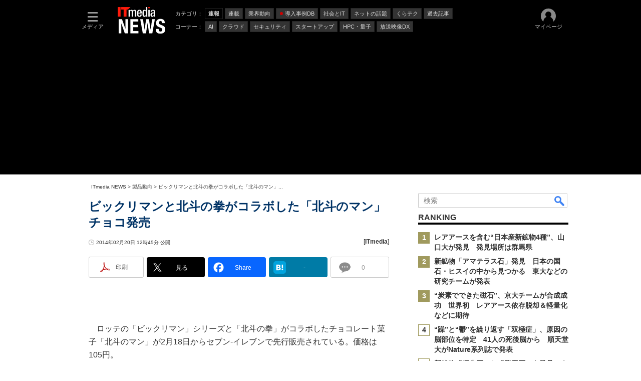

--- FILE ---
content_type: text/html
request_url: https://www.itmedia.co.jp/news/articles/1402/20/news081.html
body_size: 24136
content:
























<!-- simpletieup関連 -->








<!-- /simpletieup関連 -->






























<!DOCTYPE HTML PUBLIC "-//W3C//DTD HTML 4.01 Transitional//EN" "http://www.w3.org/TR/html4/loose.dtd">

<html lang="ja" id="masterChannel-news"><head>




<meta http-equiv="content-type" content="text/html;charset=shift_jis">
<meta http-equiv="content-style-type" content="text/css">
<meta http-equiv="content-script-type" content="text/javascript">

<meta name="referrer" content="no-referrer-when-downgrade">


<meta http-equiv="X-UA-Compatible" content="IE=Edge">

<script>var swspv = '(none)';var cms_summary_flag = '0';</script>
<script src="/js/spv/movePC2SP.js?date=250916104008"></script>
<!-- FIX DMOZ -->

	<!-- masterType = not top -->


	<!-- masterType == article -->
	<meta name="TMP_SERVER" content="pcv">
	<!-- SET SERIES FLAG -->
	
		
		<meta name="TMP_SeriesID" id="TMP_SeriesID" content="">
	
	<!-- SET AUTHOR FLAG -->
	
		
		<meta name="TMP_JointWriterID" id="TMP_JointWriterID" content="">
	
	<!-- SET CANONICAL FLAG -->
	
		
			
				
				<link rel="canonical" href="https://www.itmedia.co.jp/news/articles/1402/20/news081.html">
			
		
	
	
	<meta property="article:modified_time" content="2014-02-20T12:46:25+09:00">
	
























<meta name="robots" content="max-image-preview:standard">


<!-- JSONLD ARTICLE -->
<script type="application/ld+json">
{
"@context":"https://schema.org",
"@type":"NewsArticle",
"mainEntityOfPage":{
"@type":"WebPage",
"@id":"https://www.itmedia.co.jp/news/articles/1402/20/news081.html"
},
"image":["https://image.itmedia.co.jp/images/logo/1200x630_500x500_news.gif"],
"datePublished":"2014-02-20T12:45:00Z",
"dateModified":"2014-02-20T12:46:00Z",
"headline":"ビックリマンと北斗の拳がコラボした「北斗のマン」チョコ発売",
"publisher":{
"@type":"Organization",
"name":"ITmedia NEWS",
"url":"https://www.itmedia.co.jp/news/",
"logo":{
"@type":"ImageObject",
"url":"https://image.itmedia.co.jp/images/logo/amp_publisher_news.gif"
}
},
"description":"「ビックリマン」シリーズと「北斗の拳」がコラボしたチョコレート菓子「北斗のマン」が2月18日からセブン-イレブンで先行販売されている。",
"articleSection":"ニュース",
"keywords":"速報,トップニュース,製品動向,ネットトピック"
}
</script>
<meta name="itmid:series" content="">
<meta name="build" content="2014年02月20日 12時45分">
<meta name="keywords" content="速報,トップニュース,製品動向,ネットトピック">
<meta name="description" content="「ビックリマン」シリーズと「北斗の拳」がコラボしたチョコレート菓子「北斗のマン」が2月18日からセブン-イレブンで先行販売されている。">
<meta name="extraid" content="at-news	kw-burst	kw-products	kw-nettopics	kw-topnews">
<meta name="writer" content="ITmedia">
<meta name="dispatch" content="国内">
<meta name="adpath" content="root/ITmedia/news/article">
<meta name="rcid" content="">
<meta name="rcid_filename" content="">
<link rel="alternate" media="only screen and (max-width: 640px)" href="https://www.itmedia.co.jp/news/spv/1402/20/news081.html">


<meta property="og:title" content="ビックリマンと北斗の拳がコラボした「北斗のマン」チョコ発売">
<meta property="og:description" content="「ビックリマン」シリーズと「北斗の拳」がコラボしたチョコレート菓子「北斗のマン」が2月18日からセブン-イレブンで先行販売されている。">
<title>ビックリマンと北斗の拳がコラボした「北斗のマン」チョコ発売 - ITmedia NEWS</title>
<script>
const ArticleDataDefinition = {
    VariousURLs: {
        HOST: 'https://www.itmedia.co.jp',
        PCV: '/news/articles/1402/20/news081.html',
        SPV: '/news/spv/1402/20/news081.html',
        AMP: '/news/amp/1402/20/news081.html',
        SUMMARY_SPV: '',
        REFERENCE_PCV: '/news/articles/1402/20/news081_00.html',
        REFERENCE_SPV: '/news/spv/1402/20/news081_00.html'
    }
};
</script>


<meta property="og:image" content="https://image.itmedia.co.jp/news/articles/1402/20/l_yuo_hokuto.jpg">



<meta name="twitter:card" content="summary_large_image">
<meta name="twitter:site" content="@itmedia_news">
<meta name="twitter:creator" content="@itmedia_news">
<meta property="og:site_name" content="ITmedia NEWS">
<meta property="og:url" content="https://www.itmedia.co.jp/news/articles/1402/20/news081.html">
<meta property="og:type" content="article">

<meta property="fb:app_id" content="238939813112819">
<meta name="viewport" content="width=device-width">
<link rel="alternate" type="application/rss+xml" title="ITmedia NEWS 最新記事一覧" href="https://rss.itmedia.co.jp/rss/2.0/news_bursts.xml">


<link rel="stylesheet" href="https://www.itmedia.co.jp/css/base.css?202509161104" type="text/css" media="all">
<link rel="stylesheet" href="https://www.itmedia.co.jp/css/news/base.css?202508211525" type="text/css" media="all">
<link rel="stylesheet" href="https://www.itmedia.co.jp/css/article.css?202509081222" type="text/css" media="all">
<link rel="stylesheet" href="https://www.itmedia.co.jp/css/news/article.css?202601201059" type="text/css" media="all">






<script src="//fc.itmedia.co.jp/fpcookie?site_id=itm_"></script>



<!-- globalJavaScript -->


<script src="//ajax.googleapis.com/ajax/libs/jquery/1.6.4/jquery.min.js" charset="UTF-8"></script>
<script>jQuery.noConflict();</script>

<script src="https://cdn.cxense.com/cx.js"></script>
<script src="https://cdn.cxense.com/cx.cce.js"></script>
<script src="/js/lib/cx_v2_cce.js?date=202507231610"></script>
<script>
var cx_segments = '';
cx_segments = cX.getUserSegmentIds({persistedQueryId:'32780b6d6fb51c7b1fefeb67a7e3305b165e5c6a'});
</script>
<!-- GAM -->

<!-- GAM設定 -->
<script async="async" src="https://flux-cdn.com/client/00046/itmedia_news-geoedge_01046.min.js"></script>
<script src="/js/gamServerEnvironment.js?date=202107151140"></script>
<script>
window.googletag = window.googletag || {};
window.googletag.cmd = window.googletag.cmd || [];
</script>
<script async src="https://securepubads.g.doubleclick.net/tag/js/gpt.js"></script>
<script>
// 共通処理
window.gam_logop = {};
window.gam_media= 'news';
// keyValue取得
const gam_keyValue = function(){
	const gam_server = gam_serverenvironment();
	const gam_host = location.protocol + '\/\/' + location.host;
	const gam_url = location.pathname.replace(/\/index.html$/,'\/');
	const gam_key = getMETA('keywords').content;
	const gam_adpath = getMETA('adpath').content;
	if(cx_segments.length >= 200) cx_segments = cx_segments.slice(0,200);
	const gam_composite = String((new Date().getTime() % 12)+1);
	googletag.pubads().setTargeting('server',gam_server).setTargeting('host',gam_host).setTargeting('url',gam_url).setTargeting('CxSegments',cx_segments).setTargeting('composite',gam_composite);
	if(gam_key) googletag.pubads().setTargeting('keywords',gam_key.replace(/(（|）|\(|\)|＃|＋)/g,'').split(','));
	if(gam_adpath){
		const itm_adpath = gam_adpath.split('/');
		if(itm_adpath[3]) googletag.pubads().setTargeting('itm_adpath_4',itm_adpath[3]);
		if(itm_adpath[4]) googletag.pubads().setTargeting('itm_adpath_5',itm_adpath[4]);
	}
}
// 配信設定
const gamDeliveryCheck = function(){
	googletag.pubads().addEventListener('slotRenderEnded',function(e){
		const gam_slotid = e.slot.getSlotElementId();
		const gam_slotdiv = document.getElementById(gam_slotid);
// 配信状況ログ
		if(gam_logop) gam_logop[gam_slotid] = e;
// 配信、未配信判別
		const gam_delivery = e.isEmpty;
// サイズ判別
		const gam_wpsize = /(WallPaper)/.test(gam_slotid);
// 1枠目入稿判別
		const gam_firstset = /(_headline$|_1$|LspaceRectangle)/;
		const gam_firstcheck = gam_firstset.test(gam_slotid);
// AD表記ユニット
		const gam_irpos = /(InRead$)/;
		const gam_irposcheck = gam_irpos.test(gam_slotid);
// SBサイズ指定
		const gam_sb = /(PC_SuperBanner)/.test(gam_slotid);
		if(gam_sb){
			const gam_sbs = e.size[1] < 121 ? 122 : e.size[1];
			document.getElementById('PC_SuperBanner').style.minHeight = gam_sbs + 'px';
		}
// 特殊広告対応
		if(gam_wpsize||gam_firstcheck||gam_irposcheck){
			let gam_noadflag = gam_delivery ? 'noad' : 'delivery';
			const gam_adposition = gam_wpsize ? gam_slotdiv.closest('.WallPaperIn') : gam_slotdiv.parentNode;
			const gam_adpch = gam_adposition.children[0];
			const gam_adpchcheck = gam_adpch.classList.contains('adnotation');
			const gam_hlcheck = gam_adpch.classList.contains('gam_headline');
			let gam_hltext = gam_slotdiv.id == 'PC_LogoAD_1' ? 'スポンサーリンク' : gam_slotdiv.id == 'PC_TopLink_1' || 'PC_TopBox_1' ? '<p>Special</p>' :  'Special';
			gam_hltext += '<span class="gam_prmark">PR</span>';
			if(gam_hlcheck && gam_noadflag == 'delivery' && gam_adpch.innerHTML == '') gam_adpch.innerHTML = gam_hltext;
			gam_adposition.classList.add(gam_noadflag);
			if(gam_wpsize && e.size){
				if(e.size != '1,1'){
					if(e.size[0] > 1) gam_adposition.style.width = e.size[0] + 'px';
					if(e.size[1] > 1) gam_adposition.style.height = e.size[1] + 'px';
					if(/(_left$)/.test(gam_slotid)) gam_adposition.style.left = '-' + (e.size[0] + 8) + 'px';
					if(/(_right$)/.test(gam_slotid)) gam_adposition.style.right = '-' + (e.size[0] + 8) + 'px';
					const mb = document.getElementById('masterBody');
					if(mb) mb.classList.add('WpSet');
				} else {
					gam_adposition.style.display = 'none';
				}
			}
			if(gam_irposcheck && !gam_delivery && !gam_adpchcheck){
				const gam_adnotation = document.createElement('div');
				gam_adnotation.innerHTML = 'advertisement';
				gam_adnotation.classList.add('adnotation');
				gam_adposition.insertBefore(gam_adnotation,gam_slotdiv);
			}
			if(gam_hlcheck && gam_noadflag == 'noad') gam_adpch.innerHTML = '';
		}
	});
};
// refresh
const refreshGam = function(slot,dc){
	googletag.cmd.push(function(){
		let gframe = '';
// 共通
		if(slot == 'SideLink') gframe = [gam_sl1,gam_sl2,gam_sl3,gam_sl4,gam_sl5,gam_sl6,gam_sl7,gam_sl8,gam_sl9,gam_sl10,gam_sl11,gam_sl12,gam_sl13,gam_sl14,gam_sl15,gam_sl16,gam_sl17,gam_sl18,gam_sl19,gam_sl20];
		if(slot == 'RankText') gframe = [gam_rkt];
		if(slot == 'Rcol2ndRectangle') gframe = [gam_rct2];
		if(slot == 'Rcol3rdRectangle') gframe = [gam_brc];
		if(slot == 'RcolFeatures') gframe = [gam_rf1,gam_rf2,gam_rf3];

// article
		if(slot == 'SuperBanner') gframe = [gam_spb];
		if(slot == 'RcolRectangle') gframe = [gam_rct1];
		if(slot == 'ArticleText') gframe = [gam_ltx1,gam_ltx2];
		if(slot == 'InRead') gframe = [gam_ban,gam_inl];
		if(slot == 'InArtSpecialLink') gframe = [gam_ias];
		if(slot == 'BelowArtLink') gframe = [gam_bl1,gam_bl2,gam_bl3,gam_bl4,gam_bl5,gam_bl6,gam_bl7,gam_bl8,gam_bl9,gam_bl10,gam_bl11,gam_bl12,gam_bl13,gam_bl14,gam_bl15,gam_bl16];
		if(slot == 'BelowArtRectangle') gframe = [gam_abrl,gam_abrr];
		if(slot == 'GeneralAD') gframe = [gam_ga1,gam_ga2,gam_ga3];
		if(slot == 'LspaceRectangle') gframe = [gam_lsr];

		if(gframe) googletag.pubads().refresh(gframe);
		if(dc) gamDeliveryCheck(); // 配信状況取得
	});
}


// refresh引数
// 共通
var gam_wpl,gam_wpr,gam_spb,gam_rct1,gam_ltx1,gam_ltx2,gam_sl1,gam_sl2,gam_sl3,gam_sl4,gam_sl5,gam_sl6,gam_sl7,gam_sl8,gam_sl9,gam_sl10,gam_sl11,gam_sl12,gam_sl13,gam_sl14,gam_sl15,gam_sl16,gam_sl17,gam_sl18,gam_sl19,gam_sl20,gam_rkt,gam_rct2,gam_brc,gam_rf1,gam_rf2,gam_rf3;

// article
var gam_ban,gam_inl,gam_ias,gam_bl1,gam_bl2,gam_bl3,gam_bl4,gam_bl5,gam_bl6,gam_bl7,gam_bl8,gam_bl9,gam_bl10,gam_bl11,gam_bl12,gam_bl13,gam_bl14,gam_bl15,gam_bl16,gam_abrl,gam_abrr,gam_ga1,gam_ga2,gam_ga3,gam_lsr;

googletag.cmd.push(function(){
	googletag.pubads().collapseEmptyDivs();
// ユニット設定
	const sd = '/43042345/news/';
// 共通
	gam_sl1 = googletag.defineSlot(sd + 'PC_SideLink',[[300,76]],'PC_SideLink_1').setTargeting('slot_pos','1').setTargeting('media',gam_media).addService(googletag.pubads());
	gam_sl2 = googletag.defineSlot(sd + 'PC_SideLink',[[300,76]],'PC_SideLink_2').setTargeting('slot_pos','2').setTargeting('media',gam_media).addService(googletag.pubads());
	gam_sl3 = googletag.defineSlot(sd + 'PC_SideLink',[[300,76]],'PC_SideLink_3').setTargeting('slot_pos','3').setTargeting('media',gam_media).addService(googletag.pubads());
	gam_sl4 = googletag.defineSlot(sd + 'PC_SideLink',[[300,76]],'PC_SideLink_4').setTargeting('slot_pos','4').setTargeting('media',gam_media).addService(googletag.pubads());
	gam_sl5 = googletag.defineSlot(sd + 'PC_SideLink',[[300,76]],'PC_SideLink_5').setTargeting('slot_pos','5').setTargeting('media',gam_media).addService(googletag.pubads());
	gam_sl6 = googletag.defineSlot(sd + 'PC_SideLink',[[300,76]],'PC_SideLink_6').setTargeting('slot_pos','6').setTargeting('media',gam_media).addService(googletag.pubads());
	gam_sl7 = googletag.defineSlot(sd + 'PC_SideLink',[[300,76]],'PC_SideLink_7').setTargeting('slot_pos','7').setTargeting('media',gam_media).addService(googletag.pubads());
	gam_sl8 = googletag.defineSlot(sd + 'PC_SideLink',[[300,76]],'PC_SideLink_8').setTargeting('slot_pos','8').setTargeting('media',gam_media).addService(googletag.pubads());
	gam_sl9 = googletag.defineSlot(sd + 'PC_SideLink',[[300,76]],'PC_SideLink_9').setTargeting('slot_pos','9').setTargeting('media',gam_media).addService(googletag.pubads());
	gam_sl10 = googletag.defineSlot(sd + 'PC_SideLink',[[300,76]],'PC_SideLink_10').setTargeting('slot_pos','10').setTargeting('media',gam_media).addService(googletag.pubads());
	gam_sl11 = googletag.defineSlot(sd + 'PC_SideLink',[[300,76]],'PC_SideLink_11').setTargeting('slot_pos','11').setTargeting('media',gam_media).addService(googletag.pubads());
	gam_sl12 = googletag.defineSlot(sd + 'PC_SideLink',[[300,76]],'PC_SideLink_12').setTargeting('slot_pos','12').setTargeting('media',gam_media).addService(googletag.pubads());
	gam_sl13 = googletag.defineSlot(sd + 'PC_SideLink',[[300,76]],'PC_SideLink_13').setTargeting('slot_pos','13').setTargeting('media',gam_media).addService(googletag.pubads());
	gam_sl14 = googletag.defineSlot(sd + 'PC_SideLink',[[300,76]],'PC_SideLink_14').setTargeting('slot_pos','14').setTargeting('media',gam_media).addService(googletag.pubads());
	gam_sl15 = googletag.defineSlot(sd + 'PC_SideLink',[[300,76]],'PC_SideLink_15').setTargeting('slot_pos','15').setTargeting('media',gam_media).addService(googletag.pubads());
	gam_sl16 = googletag.defineSlot(sd + 'PC_SideLink',[[300,76]],'PC_SideLink_16').setTargeting('slot_pos','16').setTargeting('media',gam_media).addService(googletag.pubads());
	gam_sl17 = googletag.defineSlot(sd + 'PC_SideLink',[[300,76]],'PC_SideLink_17').setTargeting('slot_pos','17').setTargeting('media',gam_media).addService(googletag.pubads());
	gam_sl18 = googletag.defineSlot(sd + 'PC_SideLink',[[300,76]],'PC_SideLink_18').setTargeting('slot_pos','18').setTargeting('media',gam_media).addService(googletag.pubads());
	gam_sl19 = googletag.defineSlot(sd + 'PC_SideLink',[[300,76]],'PC_SideLink_19').setTargeting('slot_pos','19').setTargeting('media',gam_media).addService(googletag.pubads());
	gam_sl20 = googletag.defineSlot(sd + 'PC_SideLink',[[300,76]],'PC_SideLink_20').setTargeting('slot_pos','20').setTargeting('media',gam_media).addService(googletag.pubads());
	gam_rkt = googletag.defineSlot(sd + 'PC_article_RankText',['fluid'],'PC_RankText').setTargeting('media',gam_media).addService(googletag.pubads());
	gam_rct2 = googletag.defineSlot(sd + 'PC_article_rcol-2ndRectangle',[[300,250],[300,300],[300,600]],'PC_rcol-2ndRectangle').addService(googletag.pubads());
	gam_brc = googletag.defineSlot(sd + 'PC_article_rcol-3rdRectangle',[[300,250],[300,300],[300,600]],'PC_rcol-3rdRectangle').addService(googletag.pubads());
	gam_rf1 = googletag.defineSlot(sd + 'PC_rcol-Features',[[300,76]],'PC_rcol-Features_1').setTargeting('slot_pos','1').setTargeting('media',gam_media).addService(googletag.pubads());
	gam_rf2 = googletag.defineSlot(sd + 'PC_rcol-Features',[[300,76]],'PC_rcol-Features_2').setTargeting('slot_pos','2').setTargeting('media',gam_media).addService(googletag.pubads());
	gam_rf3 = googletag.defineSlot(sd + 'PC_rcol-Features',[[300,76]],'PC_rcol-Features_3').setTargeting('slot_pos','3').setTargeting('media',gam_media).addService(googletag.pubads());

// article
	gam_ltx1 = googletag.defineSlot(sd + 'PC_article_lcol-Text',[[600,32]],'PC_lcol-Text_1').setTargeting('slot_pos','1').addService(googletag.pubads());
	gam_ltx2 = googletag.defineSlot(sd + 'PC_article_lcol-Text',[[600,32]],'PC_lcol-Text_2').setTargeting('slot_pos','2').addService(googletag.pubads());
	gam_spb = googletag.defineSlot(sd + 'PC_article_SuperBanner',[[728,90],[728,180],[970,90],[970,250],[970,400]],'PC_SuperBanner').addService(googletag.pubads());
	gam_rct1 = googletag.defineSlot(sd + 'PC_article_rcol-Rectangle',[[300,250],[300,300],[300,600],[600,600],[600,500],[533,300]],'PC_rcol-Rectangle').addService(googletag.pubads());
	gam_ban = googletag.defineSlot(sd + 'PC_below-art-Native',[[640,100]],'PC_below-art-Native').addService(googletag.pubads());
	gam_inl = googletag.defineSlot(sd + 'PC_InRead',[[640,165],[640,300],[640,360],[300,250],[336,280],[1,1]],'PC_InRead').addService(googletag.pubads());
	gam_ias = googletag.defineSlot(sd + 'PC_in-art-SpecialLink', [[1,1],'fluid'],'PC_in-art-SpecialLink').addService(googletag.pubads());
	gam_bl1 = googletag.defineSlot(sd + 'PC_BelowArtLink',[[150,216]],'PC_BelowArtLink_1').setTargeting('slot_pos','1').setTargeting('media',gam_media).addService(googletag.pubads());
	gam_bl2 = googletag.defineSlot(sd + 'PC_BelowArtLink',[[150,216]],'PC_BelowArtLink_2').setTargeting('slot_pos','2').setTargeting('media',gam_media).addService(googletag.pubads());
	gam_bl3 = googletag.defineSlot(sd + 'PC_BelowArtLink',[[150,216]],'PC_BelowArtLink_3').setTargeting('slot_pos','3').setTargeting('media',gam_media).addService(googletag.pubads());
	gam_bl4 = googletag.defineSlot(sd + 'PC_BelowArtLink',[[150,216]],'PC_BelowArtLink_4').setTargeting('slot_pos','4').setTargeting('media',gam_media).addService(googletag.pubads());
	gam_bl5 = googletag.defineSlot(sd + 'PC_BelowArtLink',[[150,216]],'PC_BelowArtLink_5').setTargeting('slot_pos','5').setTargeting('media',gam_media).addService(googletag.pubads());
	gam_bl6 = googletag.defineSlot(sd + 'PC_BelowArtLink',[[150,216]],'PC_BelowArtLink_6').setTargeting('slot_pos','6').setTargeting('media',gam_media).addService(googletag.pubads());
	gam_bl7 = googletag.defineSlot(sd + 'PC_BelowArtLink',[[150,216]],'PC_BelowArtLink_7').setTargeting('slot_pos','7').setTargeting('media',gam_media).addService(googletag.pubads());
	gam_bl8 = googletag.defineSlot(sd + 'PC_BelowArtLink',[[150,216]],'PC_BelowArtLink_8').setTargeting('slot_pos','8').setTargeting('media',gam_media).addService(googletag.pubads());
	gam_bl9 = googletag.defineSlot(sd + 'PC_BelowArtLink',[[150,216]],'PC_BelowArtLink_9').setTargeting('slot_pos','9').setTargeting('media',gam_media).addService(googletag.pubads());
	gam_bl10 = googletag.defineSlot(sd + 'PC_BelowArtLink',[[150,216]],'PC_BelowArtLink_10').setTargeting('slot_pos','10').setTargeting('media',gam_media).addService(googletag.pubads());
	gam_bl11 = googletag.defineSlot(sd + 'PC_BelowArtLink',[[150,216]],'PC_BelowArtLink_11').setTargeting('slot_pos','11').setTargeting('media',gam_media).addService(googletag.pubads());
	gam_bl12 = googletag.defineSlot(sd + 'PC_BelowArtLink',[[150,216]],'PC_BelowArtLink_12').setTargeting('slot_pos','12').setTargeting('media',gam_media).addService(googletag.pubads());
	gam_bl13 = googletag.defineSlot(sd + 'PC_BelowArtLink',[[150,216]],'PC_BelowArtLink_13').setTargeting('slot_pos','13').setTargeting('media',gam_media).addService(googletag.pubads());
	gam_bl14 = googletag.defineSlot(sd + 'PC_BelowArtLink',[[150,216]],'PC_BelowArtLink_14').setTargeting('slot_pos','14').setTargeting('media',gam_media).addService(googletag.pubads());
	gam_bl15 = googletag.defineSlot(sd + 'PC_BelowArtLink',[[150,216]],'PC_BelowArtLink_15').setTargeting('slot_pos','15').setTargeting('media',gam_media).addService(googletag.pubads());
	gam_bl16 = googletag.defineSlot(sd + 'PC_BelowArtLink',[[150,216]],'PC_BelowArtLink_16').setTargeting('slot_pos','16').setTargeting('media',gam_media).addService(googletag.pubads());
	gam_abrl = googletag.defineSlot(sd + 'PC_BelowArtRectangle_left',[[300,250],[300,300]],'PC_BelowArtRectangle_left').addService(googletag.pubads());
	gam_abrr = googletag.defineSlot(sd + 'PC_BelowArtRectangle_right',[[300,250],[300,300]],'PC_BelowArtRectangle_right').addService(googletag.pubads());
	gam_lsr = googletag.defineSlot(sd + 'PC_LspaceRectangle',[[300,250],[300,300],[300,600]],'PC_LspaceRectangle').addService(googletag.pubads());

	gam_keyValue(); // Key-Value設定
	googletag.pubads().enableSingleRequest();
	googletag.pubads().disableInitialLoad();
	googletag.enableServices();
});
</script>

<!-- /GAM -->

<script src="/js/base_v2.js?date=202501291050"></script>
<script src="/js/news/base.js?date=202310161130"></script>

<script src="/js/article.js?date=202501141040"></script>
<script src="/js/news/article.js?date=202310161130"></script>



<!--tr_cx_api-->

<script src="//cx.api.itmedia.co.jp/v1.js"></script>
<script src="//tr.api.itmedia.co.jp/cc/v1.js"></script>

<!--/tr_cx_api-->
<script>
var cX = cX || {}; cX.callQueue = cX.callQueue || [];
cx_push_iitt();
cX.callQueue.push(['setSiteId','1146327961620383921']);
var cx_k_param = cx_api_itm('ad');
cx_push_cxapi('7afa26d5cf882cbdf1133ef0a74bc60ab5581d17');
cX.callQueue.push(['sync','frk']); // fout
cX.callQueue.push(['sync','aam']);
cx_click_map('1141827478709654509');
window.addEventListener('DOMContentLoaded',function(){
	cx_add_meta();
	cx_push_readable('7afa26d5cf882cbdf1133ef0a74bc60ab5581d17');
},false);
</script>
<!-- Google Tag Manager -->
<script>(function(w,d,s,l,i){w[l]=w[l]||[];w[l].push({'gtm.start':
new Date().getTime(),event:'gtm.js'});var f=d.getElementsByTagName(s)[0],
j=d.createElement(s),dl=l!='dataLayer'?'&l='+l:'';j.async=true;j.src=
'https://www.googletagmanager.com/gtm.js?id='+i+dl;f.parentNode.insertBefore(j,f);
})(window,document,'script','dataLayer','GTM-W3CLTQN');</script>
<!-- End Google Tag Manager -->
<!-- itreview_product_auto_linker -->

<!-- End itreview_product_auto_linker -->
<!-- /globalJavaScript -->

</head><body id="masterType-article">

<script>
// JavaScript用Facebook SDK v10.0

window.fbAsyncInit = function(){
	FB.init({
		appId:'238939813112819',
		autoLogAppEvents : true,
		xfbml : true,
		version : 'v10.0'
	});
	FB.AppEvents.logPageView();
};

(function(d,s,id){
var js, fjs = d.getElementsByTagName(s)[0];
if(d.getElementById(id)){return;}
js = d.createElement(s); js.id = id;
js.src = "//connect.facebook.net/ja_JP/sdk.js";
fjs.parentNode.insertBefore(js,fjs);
}(document,'script','facebook-jssdk'));
</script>






<script type="text/javascript">
var dcl_start = new Date();
attachBodyClass();
function masterChannel(){return 'news';}
function masterType(){return 'article';}
function prFlag(){return '';}
function spFlag(){return '';}
</script>

<!--ITWL-->

	
		
	

<!--/ITWL-->


<!-- サーチツール表示領域 -->
<div id="outputFrame" class="outputFrame"></div>


<div id="masterBody"><div id="masterBodyOut"><div id="masterBodyIn">


<style>
#g_nav #g_nav_o{border:none;}
#g_nav .g_free_box {padding:0 10px;}

</style>


<link rel="stylesheet" href="//www.itmedia.co.jp/css/gnavi.css?date=202503051103">
<div id="g_nav" data-theme="dark">
<div id="g_nav_o">
<!-- parts_warning -->

<div id="g_nav_i">
	<div class="g_nav_box">
		<div class="g_btn" id="g_btn_menu" data-menu="0">
			<div class="g_float g_float_left"></div>
			<div class="g_inbtn">
				<div class="g_lines">
					<div class="g_line"></div>
					<div class="g_line"></div>
					<div class="g_line"></div>
					<div class="g_line"></div>
				</div>
				<div class="g_txt">メディア</div>
			</div>
		</div>
	</div>
<div class="g_nav_box"><div id="g_logo">
<a href="https://www.itmedia.co.jp/news/"><img src="https://image.itmedia.co.jp/images/logo/pcvheader_news.png" width="95" height="53" alt="ITmedia NEWS"></a>

</div></div>
<div class="g_nav_box _flex"><div class="g_free_box">
<div class="g_local g_local_btn"><div class="g_lnav_o g_lnav_o_txt">カテゴリ：</div>
<div class="g_lnav_o"><a href="https://www.itmedia.co.jp/news/subtop/bursts/"><div >速報</div></a>
</div>
<div class="g_lnav_o"><a href="https://www.itmedia.co.jp/news/series/"><div >連載</div></a>
</div>
<div class="g_lnav_o"><a href="https://www.itmedia.co.jp/news/subtop/industry/"><div >業界動向</div></a>
</div>
<div class="g_lnav_o"><a href="https://www.itmedia.co.jp/topics/jirei.html"><div data-mark="1">導入事例DB</div></a>
</div>
<div class="g_lnav_o"><a href="https://www.itmedia.co.jp/news/subtop/society/"><div >社会とIT</div></a>
</div>
<div class="g_lnav_o"><a href="https://www.itmedia.co.jp/news/subtop/nettopics/"><div >ネットの話題</div></a>
</div>
<div class="g_lnav_o"><a href="https://www.itmedia.co.jp/news/subtop/lifestyle/"><div >くらテク</div></a>
</div>
<div class="g_lnav_o"><a href="https://www.itmedia.co.jp/news/subtop/archive/"><div >過去記事</div></a>
</div>
</div><div class="g_local g_local_btn"><div class="g_lnav_o g_lnav_o_txt">コーナー：</div>
<div class="g_lnav_o"><a href="https://www.itmedia.co.jp/news/subtop/aiplus/"><div >AI</div></a>
</div>
<div class="g_lnav_o"><a href="https://www.itmedia.co.jp/news/subtop/clouduser/"><div >クラウド</div></a>
</div>
<div class="g_lnav_o"><a href="https://www.itmedia.co.jp/news/subtop/security/"><div >セキュリティ</div></a>
</div>
<div class="g_lnav_o"><a href="https://www.itmedia.co.jp/news/subtop/saaslab/"><div >スタートアップ</div></a>
</div>
<div class="g_lnav_o"><a href="https://www.itmedia.co.jp/news/subtop/features/quantum/index.html"><div >HPC・量子</div></a>
</div>
<div class="g_lnav_o"><a href="https://www.itmedia.co.jp/news/subtop/studio/"><div >放送映像DX</div></a>
</div>
</div></div></div>


<div class="g_nav_box">
<div class="g_btn" id="g_btn_member" data-menu="0">
<div class="g_float g_float_right"></div>
<a class="g_inbtn" href="javascript:void(0);">
<div class="g_circles">
<div class="g_circle"></div><div class="g_circle"></div><div class="g_circle"></div>
</div>
<div class="g_txt"></div>
</a>
</div>
</div>
</div>
</div>
</div>
<script src="/js/gnavi.js?202508211340" async></script>

<div id="masterBodyOuter"><!----><div id="masterBodyInner">

<div id="masterHeader">
<div id="globalHeader">
	<div id="globalHeaderBottom">
	
		<div id="SuperBanner">
		<div id="PC_SuperBanner"></div>
		<script>refreshGam('SuperBanner',true);</script>
		</div>
	
	</div>
</div>
	
<div id="globalHeaderBeneath">
	<div id="localPankuzu">
	<div class="lpanOut"><div class="lpanIn">
	
<a href="//www.itmedia.co.jp/news/">ITmedia NEWS</a> &gt;

<a href="//www.itmedia.co.jp/news/subtop/products/">製品動向</a> &gt;

<script type="text/javascript">
var str = document.title.replace(/\<\!\-\-EDIT START\-\-\>/g,'').replace(/\<\!\-\-EDIT END\-\-\>/g,'').replace('- ITmedia NEWS','');
str = cutString(str,50);
document.write(str);
</script>

	</div></div>
	</div>
</div>
	
</div>

<div id="masterContents"><div id="globalContents">
<div id="masterMain">

<!--masterMainHoleStart-->

<div id="LspaceRectangle">
<div id="PC_LspaceRectangle"></div>
<script>refreshGam('LspaceRectangle');</script>
</div>


<div id="tmplNews" class="tmplArticle"><div id="tmplNewsIn" class="tmplArticleIn">
<!-- cmsHoleStart -->


<!-- keyword not match -->



<!-- /cmsHoleStart -->


<!-- cmsHoleDate -->
<!--EDIT START-->
<!--EDIT END-->



<div id="cmsTitle"><div class="inner">
<h1 class="title"><span class="title__maintext">ビックリマンと北斗の拳がコラボした「北斗のマン」チョコ発売</span></h1>
</div></div>


<!--EDIT START-->
<!--EDIT END-->


<!--EDIT START-->
<!--EDIT END-->


<div id="cmsDate" class="cmsDate cmsDate--nomove"><div class="inner"><span class="arrow">&raquo;</span> <span id="update">2014年02月20日 12時45分 公開</span></div></div>
<div id="cmsByline"><div class="inner" id="byline">[<span>ITmedia</span>]</div></div>

<!-- cmsHoleBodyWrapStart " -->

<div id="cmsBody"><div class="inner">


<link rel="stylesheet" href="https://www.itmedia.co.jp/css/socialbutton.css?202510011201">
<script>
var msbBtnLoadScript = [];
</script>
<script src="/js/socialbutton.js?202510011010"></script>
<div id="masterSocialbuttonTop" class="masterSocialbutton"><div class="msbOut" id="msbTopOut"></div></div>


	<script>
	msbBtn({
	'pos':'top',
	'tag':'table',
	'popup_pos':'under',
	'base_color':'white',
	'base_class':'minimal_count',
	'line':[
	[
		{'name':'印刷','title':'この記事を印刷する','id':'printbutton'},
		{'name':'通知','id':'itmid','data':[
			{'name':'連載「％」の新着をメールで通知','id':'alertseries'},
		{}]},
		{'name':'Post','id':'tweetbutton_minimal'},
		{'name':'シェア','id':'sharebutton_minimal'},
		{'name':'はてなブックマーク','id':'hatenabookmark_minimal'},

		
		{'name':'コメント','id':'comment_minimal','data-id':'CM-ZyEyiCeR'},
		

	{}],
	[]]
	});
	</script>



<div class="colBoxClear"></div>

	<div id="ArticleText">
		<div id="PC_lcol-Text_1" style="min-width:600px;min-height:32px;"></div>
		<div id="PC_lcol-Text_2" style="min-width:600px;min-height:32px;"></div>
		<script>refreshGam('ArticleText');</script>
	</div>



<!-- cmsHoleBodyStart -->

<div id="cmsMark"><!-- null for itmedia-->
</div>
<!-- cmsBodyCtrlTop -->

<!-- cmsBodyMainStart -->
<!-- cxenseparse_start -->


<p>　ロッテの「ビックリマン」シリーズと「北斗の拳」がコラボしたチョコレート菓子「北斗のマン」が2月18日からセブン-イレブンで先行販売されている。価格は105円。</p>
<!--CAP-->
<div id="col400c"><a name="l_yuo_hokuto.jpg"></a><a href="https://image.itmedia.co.jp/l/im/news/articles/1402/20/l_yuo_hokuto.jpg"><img src="https://image.itmedia.co.jp/news/articles/1402/20/yuo_hokuto.jpg" width="390" height="240" alt="画像"></a></div>
<!--CAPEND-->
<p>　誕生から30年を迎えた「北斗の拳」と、2014年に30周年を迎える「ビックリマン悪魔VS天使」の記念コラボ。ケンシロウをはじめとするキャラクターが名言とともに描かれたシールが付いてくる。</p>
<p>　シン、レイ、ジャギ、トキなど、シークレット2種を含む全20種類のシールを用意した。パッケージも、ケンシロウ版とラオウ版の2種類がある。</p>

<!-- cxenseparse_end -->

<!-- cmsBodyMainEnd -->

<div class="endlink" id="endlinkConnection">
<h3 class="format--subheading">関連記事</h3>
<ul id="art">
<li class="endlink-art" id="endlink-art1"><a href="https://www.itmedia.co.jp/news/articles/1308/22/news101.html"><img src="https://image.itmedia.co.jp/news/articles/1308/22/news101.jpg" width="80" height="60" alt="ももクロとビックリマンがコラボ　「ももクロマンチョコ」発売" align="left">ももクロとビックリマンがコラボ　「ももクロマンチョコ」発売</a><br>
「ももいろクローバーZ」とコラボしたお菓子「ももいろクローバーZ ももクロマンチョコ」が9月3日に発売。メンバーがビックリマン風のイラストで描かれている。</li>
</ul>
<h3 class="format--subheading">関連リンク</h3>
<ul id="lnk">
<li class="endlink-lnk" id="endlink-lnk1"><a href="http://www.hokuto-no-ken.jp/2014/02/hokutonoman.html" target="_blank" rel="noopener">北斗の拳公式サイトの告知</a></li>
</ul>
</div>


<!-- cmsBodyRelated -->

<!-- cmsBodyCtrlBtm -->
<div id="cmsCopyright"><p>Copyright &copy; ITmedia, Inc. All Rights Reserved.</p>
</div>
<!-- cmsHoleBodyEnd -->

<!-- newsComment -->

	
		<script src="/js/lib/get_socialcount.js"></script>
<div id="ulCommentWidget" style="clear:both;"></div>
<div id="ulCommentWidgetAnnounce" style="display:none;"><p>続きを読むには、コメントの利用規約に同意し「アイティメディアID」および「ITmedia NEWS アンカーデスクマガジン」の登録が必要です</p></div>
<script><!--
function nakanohito_Comment(){
	var count = 2;
	var setNgFlag = 0;
    var setNgWords = [
      ['headline', 'Googleさん'],
      ['', ''],
    ];
    if (!setNgFlag) var setNgFlag = 0;
    if (!setNgWords) var setNgWords;
    var jsonld = document.querySelectorAll('script[type="application/ld+json"]')[0];
    if (jsonld) {
      jsonld = JSON.parse(jsonld.innerText)
      for (var i in setNgWords) {
        var setKey = setNgWords[i][0];
        var setVal = setNgWords[i][1];
        if (!setKey) {
          //
        } else if ((setKey == 'author') && (jsonld.author)) {
          if (jsonld[setKey].name) {
            if (jsonld[setKey].name.indexOf(setVal) != -1) setNgFlag = 1
          }
        } else {
          if (jsonld[setKey]) {
            if (jsonld[setKey].indexOf(setVal) != -1) setNgFlag = 1
          }
        }
      }
    };
    console.log(setNgFlag);
    if (setNgFlag == 1) return;

	var login_mask = true;
	var redirect_url = encodeURIComponent(document.URL);
	var my_art_id = article_id();
	var my_art_url = 'https://www.itmedia.co.jp/news/articles/' + my_art_id + '.html#ulCommentWidget';
	var _ul_comment_config = _ul_comment_config||{};
	_ul_comment_config['id'] = 'CM-ZyEyiCeR';
	_ul_comment_config['article_id'] = my_art_id;
	_ul_comment_config['url'] = my_art_url;
	_ul_comment_config['author'] = '';
	_ul_comment_config['published_at'] = '';
	if (tr_co_jp_api_data.tt || tr_co_jp_api_data.re_bpc || location.search.indexOf('bpc') != -1 || location.hash.indexOf('bpc') != -1) {
		count = 5;
		login_mask = false;
	};
	_ul_comment_config['login_pagination'] = login_mask;
	_ul_comment_config['number_of_comments'] = count;
	_ul_comment_config['set_redirect_login_pagination'] = 'https://id.itmedia.co.jp/isentry/contents?sc=8c6c42f379f08f03b79653a3230abd5e8079999435030fd8ca703ae35fe9b37a&lc=025ca19d7b07d7f554fd7cd060b628e628d0f607afa3a6fde17c4488f35716d2&cr=676f2520f6bf671c95a216d05b8dfaba05e2977b61ead4fae126d8971443322b&return_url=' + redirect_url + '&encoding=shiftjis';
	(function (c, n, s) {
		if (c[n] === void 0) {
			c['ULObject'] = n;
			c[n] = c[n] || function () {
				(c[n].q = c[n].q || []).push(arguments)
			};
			c[n].l = 1 * new Date();
			var e = document.createElement('script');
			e.async = 1;
			e.src = s + "/comment.js";
			var t = document.getElementsByTagName('script')[0];
			t.parentNode.insertBefore(e, t);
		}
	})
	(window, 'ul_comment_widget', 'https://cm-widget.nakanohito.jp/cm');
	ul_comment_widget('init', _ul_comment_config);
	my_ul_count();
};
window.addEventListener('load', function() {
	var commentBox = document.getElementById('ulCommentWidget');
	var loginTxet = document.getElementById('ulCommentWidgetAnnounce');
	if (document.cookie.indexOf("tt=;") != -1) {
		loginTxet.style.display ="block";
		if (document.cookie.indexOf("cX_G") == -1) {	
			loginTxet.style.display ="none";
		}
	};
	nakanohito_Comment();
});
--></script>

	
	




<script>
(function(){
var d = document;
var js = d.createElement('script');
if(typeof(itmidMembersEnquete) == "undefined"){
	// 通常のマスク記事
} else {
	// 簡易リードジェン
	var css = d.createElement('link');
	css.rel = 'stylesheet';
	css.type = 'text/css';
	css.href = '/css/members.css';
	d.head.appendChild(css);
	js.src = '/js/mask_enq.js?date=202211121250';
	d.head.appendChild(js);
	js.addEventListener('load',function(){
	ISLOGIN({
		'isLoginURL':'//status.itmedia.co.jp/isLoginNEWS.cgi',
		'sc':'c0aa4a0be7ba28399b09a68835a21755f442e25f8e0971b1d1ea3a6c749f0385',
		'lc':'5d9e09b09389f1e4c8268e5464bfce4c9ea6a516f9c84b2f49e313427421ef3d',
		'bc':1,
		'heading':'<strong style="color:#F90;">会員登録（無料）</strong> が必要です',
		'description':'続きを読むには、[続きを読む] ボタンを押して会員登録あるいはログインしてください。',
		'eVer':'26',
		'eVerStr':'id_news_article-mask'
	});
	},false);
}
})();
</script>
<script>lsSalesRanking();</script><!-- 販売ランキング-->
<!-- /cmsHoleBodyEnd -->

</div></div> 
<!-- cmsHoleBodyWrapEnd -->


	<div id="BelowArtNative">
		<div id="PC_below-art-Native"></div>
	</div>
	<div id="InRead">
		<div id="PC_InRead"></div>
		<script>refreshGam('InRead');</script>
	</div>
	<div id="logly-lift-4277189"></div>
	<script>
	(function(d,_id_1){
		const div_1 = d.getElementById(_id_1);
		lazy_gen(d,div_1,function(){lgy_appjs(d,'//l.logly.co.jp/lift_widget.js?adspot_id=4277189');});
	})(document,'logly-lift-4277189');
	</script>
	<div id="ArticleBottomTarget"></div>


<script type="text/javascript">
const UnderArt = function(d){
// 関連記事のアブスをカット
	UnderArt.EndlinkAbsCut = function(EndLinkArtlist){
		for(var i = 0; i < EndLinkArtlist.length; i++){
			EndLinkArtlist[i].innerHTML = EndLinkArtlist[i].innerHTML.replace(/<(br|BR)>(\n)?.+/,'');
		}
	}
// 単一＆最終ページ判別
	UnderArt.SfPage = function(){
		return (CtrlClass.length == 0 || d.getElementById('end')) ? 1 : 0;
	}
// 関連記事＆関連リンクに class 名つける
	UnderArt.EndlinkClass = function(){
		if(EndLinkArt){
			const EndLinkArtlist = EndLinkArt.getElementsByTagName('li');
			UnderArt.EndlinkAbsCut(EndLinkArtlist);
		}
		const SfCheck = UnderArt.SfPage();
		if(SfCheck == 0) EndLink.className += ' endlink2column';
	}
// 要素の移動
	UnderArt.MovingElements = function(){
		window.addEventListener('DOMContentLoaded',function(){
			BottomTarget.parentNode.insertBefore(EndLink,BottomTarget);
			if(EndLinkArt) EndLinkArt.after(LoglyPos);
		},false);
	}
// 要素取得
	const BottomTarget = d.getElementById('ArticleBottomTarget');
	const EndLink = d.getElementById('endlinkConnection');
	const CtrlClass = d.getElementsByClassName('ctrl');
	const EndLinkArt = d.getElementById('art');
	const LoglyPos = d.getElementById('logly-lift-4277189');
	if(EndLink) UnderArt.EndlinkClass();
	if(BottomTarget && EndLink) UnderArt.MovingElements();
}
UnderArt(document);

// 記事上 AI＋誘導の boxCount 計測
(function(){
	const aiplusArticleHeaderBnr = document.querySelector('.js-aiplusArticleHeaderImg');
	if( aiplusArticleHeaderBnr ) {
		aiplusArticleHeaderBnr.addEventListener('click', function(ev){
			cx_pp_event( 'boxCount_aiplusArticleHeaderImg' );
		}, false);
	}
})();
</script>
<!-- /cmsHoleBodyWrapEnd -->
<div id="cmsPrcredit"><div class="inner"></div></div>
<!-- cmsHoleEnd -->



<div id="body_insert_ad" class="cxenseignore" style="clear:both;"></div>
<script>
/* debug
--------------------------------------------------------*/
function set_line(_y,_color){
	if(!location.hash.match('adline')) return false;
	var d = document;
	var line = d.createElement('div');
	line.style.position = 'absolute';
	line.style.top = _y + 'px';
	line.style.left = '0';
	line.style.width = '100%';
	line.style.height = '1px';
	line.style.background = _color;
	d.body.appendChild(line);
};
(function(d,_threshold,_maxrange){
	var adid = 0;
	var render = 0;
	var dlv_pos = 0;
	var g_id = 0;
	var ad_type = 'cx';
	var ad_float_fix = 0;
	var dis_con = 0; // 表示位置を変えるためのフラグ
	
	if(location.pathname.match(/^\/(business|news|aiplus|enterprise|im|bizid)\//)){
		ad_type = 'gam';
		g_id = 'PC_in-art-SpecialLink';
		if(location.pathname.match(/^\/(business|news)\//)) dis_con = 1;
	}else if(location.pathname.match(/^\/(mobile|pcuser)\//)){
		ad_type = 'logly';
		g_id = location.pathname.match(/^\/mobile\//) ? '4318256' : '4318261';
	}else if(location.pathname.match(/^\/nl\//)){
		ad_type = 'google';
		g_id = 'div-gpt-ad-1551176482959-0';
		ad_float_fix = 1;
	}else{
		return false;
	}
	var e_body = d.getElementById('cmsBody').getElementsByClassName('inner')[0];
	var e_dlv = d.getElementById('body_insert_ad');
	var set_dlv = function(){
		if(ad_type === 'dlv'){
			var html = '<div id="' + dlv_pos + '"></div>';
			e_dlv.innerHTML = html;
			adRequest({position:dlv_pos,dom:true});
		}else if(ad_type === 'gam'){
			var html = '<div id="' + g_id + '"></div>';
			e_dlv.innerHTML = html;
			refreshGam('InArtSpecialLink');
		}else if(ad_type === 'logly'){
			var html = '<div id="logly-lift-' + g_id + '"></div>';
			e_dlv.innerHTML = html;
			loglySet(g_id);
		}else if(ad_type === 'google'){
			var html = '<div id="' + g_id + '" style="float:left;margin:0 20px 20px 0;"></div>';
			e_dlv.innerHTML = html;
			googletag.cmd.push(function(){
			var slot8 = googletag.defineSlot('/43042345/nlab_artinsert_RT',[[336,280],[300,250],'fluid'],'div-gpt-ad-1551176482959-0').addService(googletag.pubads());
			googletag.pubads().enableSingleRequest();
			googletag.enableServices();
			googletag.display('div-gpt-ad-1551176482959-0');
			googletag.pubads().refresh([slot8]);
			});
		}
	};
	var insert_ok = function(_target,_str){
		var clearfix = d.createElement('div');
		clearfix.className = 'colBoxClear';
		if(ad_float_fix){
			e_body.insertBefore(e_dlv,_target);
			e_body.insertBefore(clearfix,_target.nextElementSibling);
		}else{
			e_body.insertBefore(e_dlv,_target);
		}
		set_dlv();
	};
	var insert_ng = function(_str){
		e_dlv.style.display = 'none';
	};
	var main = function(){
		var e_nodes = e_body.childNodes; // BODY 直下子要素
		var e_tags = []; // BODY 直下タグ
		var p_num = []; // BODY 直下 P タグ位置
		var p_target_num; // 枠挿入基準位置
		var o_float = {}; // 回り込み要素
		var o_this = {}; // アクティブタグ
		var o_next = {}; // アクティブタグの次のタグ
		var flag_insert = 0; // 挿入フラグ
		// 回り込み要素チェック
		var check_float = function(_e){
			var e = 0;
			if(_e.id.match(/^col\d{3}(l|r)$/)){
				e = _e;
			}
			return e;
		};
		// 要素の Y 座標と高さの合計値
		var get_element_y = function(_e){
			var ey = 0;
			var eh = _e.offsetHeight;
			while(_e){
				ey += _e.offsetTop;
				_e = _e.offsetParent;
			}
			return ey + eh;
		};
		var check_ptag = function(_e){
			var e = 0;
			if(_e.tagName && _e.tagName === 'P'){
				e = _e;
			}
			return e;
		};
		var try_insert = function(){
			p_target_num = Math.floor(p_num.length / 2) - 1;
			if(p_target_num >= _maxrange) p_target_num = _maxrange;
			if(dis_con) p_target_num = 0;
			for(var i = p_num[p_target_num]; i < e_tags.length; i++){
				o_this.e = check_ptag(e_tags[i]);
				if(o_this.e){
					o_next.e = check_ptag(e_tags[i + 1]);
					if(o_next.e){
						if(!o_float.e || check_float(e_tags[i - 1])){
							o_float.e = check_float(e_tags[i - 1]);
							o_float.n = i - 1;
						}
						if(o_float.e && o_float.n < i + 1){
							o_float.y = get_element_y(o_float.e);
							o_this.y = get_element_y(o_this.e);
							set_line(o_float.y,'red');
							set_line(o_this.y,'blue');
							if(o_float.y < o_this.y){
								flag_insert = 1;
								insert_ok(o_next.e,_threshold + ' パラ以上回り込みあり');
								break;
							}
						}else{
							flag_insert = 1;
							insert_ok(o_next.e,_threshold + ' パラ以上回り込みなし');
							break;
						}
					}
				}else{
					o_float = {};
				}
			}
			if(!flag_insert){
				insert_ng('挿入位置なし');
			}
		};
		// 全子要素からタグのみ配列に入れる
		for(var i = 0; i < e_nodes.length; i++){
			if(e_nodes[i].tagName){
				e_tags.push(e_nodes[i]);
			}
		}
		// 全タグから P タグ位置を配列に入れる
		for(var i = 0; i < e_tags.length; i++){
			if(e_tags[i].tagName === 'P') p_num.push(i);
			// 最初の回り込み要素を格納
			if(!o_float.e){
				o_float.e = check_float(e_tags[i]);
				o_float.y = get_element_y(o_float.e);
				o_float.n = i;
			}
		}
		if(p_num.length >= _threshold){
			try_insert();
		}else{
			insert_ng('P タグ ' + _threshold + ' 以下');
		}
	};
	if(e_body){
		main();
	}else{
		insert_ng('記事本文なし');
	}
})(document,4,5);
</script>




<!--static_cce_modules - news-->
<script>
/**
 * CCE (Content Customization Engine) Widget IDs
 * 各メディアの CCE モジュールで使用する WidgetId を一元管理
 *
 * 構造:
 * - mask: マスキャンペーンウィジェット (PCV/SPV共通)
 * - offer: オファーキャンペーンウィジェット (PCV のみ)
 * - exp: ABテスト用エクスペリエンスウィジェット
 *   - pc: PC版 WidgetId
 *   - sp: SP版 WidgetId
 *   - PR対応の場合は pr/default でネスト
 */

var CCE_WIDGET_IDS = {
  // EDN
  edn: {
    mask: '40862dbd60fa2f6137876a104db6921c5e5d4441',
    offer: 'c303e217c0d300c909b49e6a9ff4b0cee892e9ee',
    exp: {
      pc: '3a800b080d36d398d1bd463ecc97e64430d4430a',
      sp: 'eff97926eabb89015dc3d569c05f224f467ba9c1'
    }
  },

  // BUILT
  bt: {
    mask: 'd5d3fc936f5141ba4da08c0a7b95dcf34e3e8fd7',
    offer: '7a2fa08b20e31cc2ef23b4e48146b39335989f58',
    exp: {
      pc: '27ff6a4b2aef35c6e56451c3ad0f69cfed25b22b',
      sp: '93b6a58928dd13121a3f0dea3d0c122dfdb15dbf'
    }
  },

  // MONOist
  mn: {
    mask: '53d5f903b8124aa1106cc3e09bf6aafde5830611',
    offer: '5cebad56e9235803088886b2d5d74833aa5fb7d5',
    exp: {
      pc: '66d85c8f73ef05b137b71f0660433eae72f0ff3e',
      sp: 'ddbc4725f2a13e6ff6e51c5e6fc3b6983f96a1c3'
    }
  },

  // キーマンズネット
  kn: {
    exp: {
      pc: '424988dd7dbb48b341365fb15cd4efcc0e25e2c2',
      sp: '2b4b5105a59f21f89d7923c5205b812c3dc1d4c5'
    }
  },

  // EE Times Japan
  ee: {
    mask: '895b47a3284b8a5446cff8055f8200213d5e1d5b',
    offer: '7c5b161068a182272b26f7c67bed34b47fe2c88b',
    exp: {
      pc: '4ceb50d18052a7e96b05371753be4c6667914e72',
      sp: 'b6c707cf9e06d52870d16c9b4347dfac8cb958f5'
    }
  },

  // スマートジャパン
  smartjapan: {
    mask: 'c7ce311d45fdd4634bd1a5ad8544d894c4a73b65',
    offer: '8c54d9f5637f6200d46cccad3a60178e1e9c4495',
    exp: {
      pc: '9ecf9cc120167f12cc083b6a577370db993a4551',
      sp: '6c3ba3803b41c4f14c0ec319f99a40594ce1b13b'
    }
  },

  // TechTarget ジャパン
  tt: {
    exp: {
      pc: 'cc5bff9e9f395889b8b6ac238dfb30e48a9ae975',
      sp: 'cb8a69f4614a7f5a5c7ea5d77edfca55128a0e18'
    }
  },

  // ITmedia Mobile
  mobile: {
    exp: {
      pc: 'c8bd933f08d7f440c41668128ba69a8d1d375362',
      sp: 'a5c16b04a66cead881b6f71e2333be75fbb6029f'
    }
  },

  // ITmedia エンタープライズ（PR対応）
  enterprise: {
    exp: {
      pc: {
        pr: '5f084854394f3d21be116359c854b8d44eb9e535',
        default: '94953518cd3d466b4fc88c06ca3ad6a94c47334a'
      },
      sp: {
        pr: '27990a86cc019a70d51fae82c107ab8e07fa2453',
        default: '8314d4cf9f6d79ed4b5c21c214b4fd46b514f909'
      }
    }
  },

  // ITmedia AI+ （PR対応）
  aiplus: {
    exp: {
      pc: {
        pr: '5f084854394f3d21be116359c854b8d44eb9e535',
        default: 'd4135d1d57285130aa9f6dddab37899c910c11f8'
      },
      sp: {
        pr: '27990a86cc019a70d51fae82c107ab8e07fa2453',
        default: '2d3946bae2be595b595e9853156144bd53d44b39'
      }
    }
  },

  // ＠IT（PR対応）
  ait: {
    mask: '9a0ad8e5e78f363620d4f4a9a43450b3559c1796',
    offer: '2a87f14408471842467b603659e94e6bff3b713f',
    exp: {
      pc: {
        pr: '5f084854394f3d21be116359c854b8d44eb9e535',
        default: '92f6013a0fc1f17e96081452ed55595103687ac3'
      },
      sp: {
        pr: '27990a86cc019a70d51fae82c107ab8e07fa2453',
        default: '7dfc61481adb580f9a15f8c7c89f758b618d7acf'
      }
    }
  },

  // ITmedia ビジネスオンライン（PR対応）
  business: {
    exp: {
      pc: {
        pr: '5f084854394f3d21be116359c854b8d44eb9e535',
        default: 'e33e133642ac8fbd33d292ddd81e23c1e913e7f4'
      },
      sp: {
        pr: '27990a86cc019a70d51fae82c107ab8e07fa2453',
        default: '223dffe81be4e1596075010e1929abddd9342500'
      }
    }
  },

  // ITmedia マーケティング（PR対応）
  mm: {
    exp: {
      pc: {
        pr: '5f084854394f3d21be116359c854b8d44eb9e535',
        default: 'ca09861df6d7d8c99236e8d998398e316a4b4121'
      },
      sp: {
        pr: '27990a86cc019a70d51fae82c107ab8e07fa2453',
        default: '9bf5baba674f640334fb17d3c8ff4a0036f85176'
      }
    }
  },

  // ITmedia NEWS（PR対応）
  news: {
    exp: {
      pc: {
        pr: '5f084854394f3d21be116359c854b8d44eb9e535',
        default: '36fa65f53cced8cc856e6af4f5eb8ad973105173'
      },
      sp: {
        pr: '27990a86cc019a70d51fae82c107ab8e07fa2453',
        default: '600b6a60fc87d1219514e08a5e4ad3e91c5ac4a3'
      }
    }
  }
};

/**
 * ヘルパー関数: Experience WidgetId を取得
 * @param {string} media - メディアコード (例: 'aiplus', 'enterprise')
 * @param {boolean} isPC - PC版かどうか
 * @param {boolean} isPR - PR環境かどうか
 * @returns {string} WidgetId
 */
function getCCEExperienceWidgetId(media, isPC, isPR) {
  const config = CCE_WIDGET_IDS[media];
  if (!config || !config.exp) {
    console.error('[CCE] Unknown media or missing exp config:', media);
    return '';
  }

  const deviceKey = isPC ? 'pc' : 'sp';
  const widgetId = config.exp[deviceKey];

  // PR対応メディアの場合
  if (typeof widgetId === 'object') {
    return isPR ? widgetId.pr : widgetId.default;
  }

  return widgetId;
}

/**
 * ヘルパー関数: Campaign WidgetId を取得
 * @param {string} media - メディアコード
 * @param {string} type - 'mask' または 'offer'
 * @returns {string} WidgetId
 */
function getCCECampaignWidgetId(media, type) {
  const config = CCE_WIDGET_IDS[media];
  if (!config) {
    console.error('[CCE] Unknown media:', media);
    return '';
  }

  const key = type === 'mask' ? 'mask' : 'offer';
  return config[key] || '';
}

// グローバルスコープに公開（レガシー対応）
if (typeof window !== 'undefined') {
  window.CCE_WIDGET_IDS = CCE_WIDGET_IDS;
  window.getCCEExperienceWidgetId = getCCEExperienceWidgetId;
  window.getCCECampaignWidgetId = getCCECampaignWidgetId;
}
</script>

<div id="cceExperienceWidget"></div>

<script src="/js/lib/base_cce_widget_request.js?202601061120"></script>
<script>
(function(d){
	// pr フラグ
	const isPR = (function(){
		const cond = typeof prFlag === 'function' ? prFlag() : prFlag;
		return cond === 'PR';
	})();

	// SPV デバイスフラグ
	const isSPV = /\/spv\//.test( location.href );

	// AB 実験用
	const cceExperienceTargetElementId = 'cceExperienceWidget';
	const cceExperienceWidgetId_PCV = getCCEExperienceWidgetId('news', true, isPR);
	const cceExperienceWidgetId_SPV = getCCEExperienceWidgetId('news', false, isPR);

	// CCE モジュールの非同期リクエスト
	const requestAsyncModules = function() {
		//PCV / SPV で同一のウィジェットをリクエストする場合は分岐外にリクエストを記述
		
		// デバイスごとにウィジェットが異なる場合は分岐内の対応するデバイス側にリクエストを記述
		if( isSPV ) {
			//SPV
			cceModules.widgetRequest(cceExperienceTargetElementId, cceExperienceWidgetId_SPV); //AB 実験
		} else {
			// PCV
			cceModules.widgetRequest(cceExperienceTargetElementId, cceExperienceWidgetId_PCV); //AB 実験
		}
	}

	// 非同期実行モジュールのため DOM 構築を待つ 
	if( d.readyState === 'loading' ) {
		d.addEventListener("DOMContentLoaded", function(ev){
			ev.currentTarget.removeEventListener(ev.type, arguments.callee);

			// 非同期のモジュールをリクエスト
			requestAsyncModules();
		});
	} else {
		// 非同期のモジュールをリクエスト
		requestAsyncModules();
	}
})(document);
</script>
<!--/static_cce_modules - news-->



	<div id="BelowArtLink">
		<div class="BelowArtLinkHead"><p>Special</p><span>PR</span></div>
		<div id="PC_BelowArtLink_1" class="balStyle"></div>
		<div id="PC_BelowArtLink_2" class="balStyle"></div>
		<div id="PC_BelowArtLink_3" class="balStyle"></div>
		<div id="PC_BelowArtLink_4" class="balStyle"></div>
		<div id="PC_BelowArtLink_5" class="balStyle"></div>
		<div id="PC_BelowArtLink_6" class="balStyle"></div>
		<div id="PC_BelowArtLink_7" class="balStyle"></div>
		<div id="PC_BelowArtLink_8" class="balStyle"></div>
		<div id="PC_BelowArtLink_9" class="balStyle"></div>
		<div id="PC_BelowArtLink_10" class="balStyle"></div>
		<div id="PC_BelowArtLink_11" class="balStyle"></div>
		<div id="PC_BelowArtLink_12" class="balStyle"></div>
		<div id="PC_BelowArtLink_13" class="balStyle"></div>
		<div id="PC_BelowArtLink_14" class="balStyle"></div>
		<div id="PC_BelowArtLink_15" class="balStyle"></div>
		<div id="PC_BelowArtLink_16" class="balStyle"></div>
		<div style="width:150px;"></div>
		<div style="width:150px;"></div>
		<div style="width:150px;"></div>
		<script>refreshGam('BelowArtLink');</script>
	</div>
	<div id="BelowArtRectangle">
		<div id="BelowArtRectangleLeft">
			<div id="PC_BelowArtRectangle_left" style="min-width:300px;min-height:250px;"></div>
		</div>
		<div id="BelowArtRectangleRight">
			<div id="PC_BelowArtRectangle_right" style="min-width:300px;min-height:250px;"></div>
		</div>
		<script>refreshGam('BelowArtRectangle');</script>
	</div>

<!-- キーマンズネット -->
<div class="colBox" id="articleBottomKeyman">
<div class="colBoxOuter">
<div class="colBoxHead"><h3>業務部門が抱える課題をITで解決（<small><a href="https://kn.itmedia.co.jp/kn/subtop/at/">キーマンズネット</a></small>）</h3></div>
<div class="colBoxInner">
<div class="colBoxUlist">
<ul>
<li><a href="https://kn.itmedia.co.jp/kn/articles/2512/18/news031.html#utm_source=kn-news&cx_campaign=kn1">Excelは正義か悪魔か？　調査から見えた「Excel至上主義」の闇</a></li>
<li><a href="https://kn.itmedia.co.jp/kn/articles/2512/16/news038.html#utm_source=kn-news&cx_campaign=kn2">情シス部員「もう辞めたい……」本当にイライラしたヤバい上司の“むちゃブリ”</a></li>
<li><a href="https://kn.itmedia.co.jp/kn/articles/2512/19/news067.html#utm_source=kn-news&cx_campaign=kn3">ミートボールの石井食品、30年もののシステム刷新で億単位の追加請求……一体どうした？</a></li>
<li><a href="https://kn.itmedia.co.jp/kn/articles/2512/15/news036.html#utm_source=kn-news&cx_campaign=kn4">データ人材ゼロだった星野リゾートが、数カ月で3人の専門家を生み出した方法</a></li>
<li><a href="https://kn.itmedia.co.jp/kn/articles/2512/12/news046.html#utm_source=kn-news&cx_campaign=kn5">バレたらクビかも？　誰も守ってない「破られるITルール」9選</a></li>
</ul>
</div></div>
</div></div>
<div class="colBoxClear h10px"></div>
<!-- /キーマンズネット -->

<div class="colBoxClear h10px"></div>

<!-- cmsSeriesList -->

	<!-- SeriesID_Flag == 0 -->


<!-- /cmsHoleEnd -->
</div></div>

	
		

<!---->

</div>

	
	<div id="masterSub">
	
		<!--編集記事-->
		<!--サブトップ＆編集特集-->
		<!-- サーチツール（PC）ここから -->
<script src="/js/lib/cx_search.js"></script>
<link rel="stylesheet" href="https://www.itmedia.co.jp/css/lib/cx_search_pc.css">
<div id="new_globalHeaderSearch">
	<form name="serchForm" class="cx">
		<div class="searchBar">
			<input type="text" name="q" id="searchQuery" class="searchQuery" placeholder="検索">
			<div class="dataSelect">
				<div class="serch_circle"></div>
				<div class="serch_bar"></div>
				<button class="clac" onclick="getSearchText('1','pcv','1146327961620383921'); return false;">検索</button>
			</div>
		</div>
	</form>
</div>
<!-- サーチツール（PC）ここまで -->
		<!-- htmlgen -->
<script>
(function(){
  const rightColumnITSelect = document.querySelectorAll('.js-rcol-itselect .js-rcol-itselect-item');
    const baseutm = 'utm_source=itm_news&utm_medium=content-text&utm_campaign=rightcolumn';
for( let i=0; i < rightColumnITSelect.length; i++ ) {
  if( rightColumnITSelect[i] ){
    const anchors = rightColumnITSelect[i].querySelectorAll('a');
    anchors.forEach( function( e ) {
      e.href = e.href + ( /\?/.test( e.href ) ? '&' : '?' ) + baseutm;
    } );
  }
}
})();
</script>
<!-- /htmlgen -->
<!-- ITセレクト誘導 -->
		<div class="colBox colBoxTopRanking" id="colBoxTopRankingSubcol">
<div class="colBoxOuter">
<div class="colBoxHead"><h2><span>RANKING</span></h2></div>
<div class="colBoxInner">
<div class="colBoxIndex">
<div class="ranknum">1</div>
<div class="colBoxTitle"><h3><a href="https://www.itmedia.co.jp/news/articles/2601/23/news117.html" class="rank1">
      レアアースを含む“日本産新鉱物4種”、山口大が発見　発見場所は群馬県
    </a></h3></div>
</div><div class="colBoxIndex">
<div class="ranknum">2</div>
<div class="colBoxTitle"><h3><a href="https://www.itmedia.co.jp/news/articles/2508/07/news074.html" class="rank2">
      新鉱物「アマテラス石」発見　日本の国石・ヒスイの中から見つかる　東大などの研究チームが発表
    </a></h3></div>
</div><div class="colBoxIndex">
<div class="ranknum">3</div>
<div class="colBoxTitle"><h3><a href="https://www.itmedia.co.jp/news/articles/2501/09/news156.html" class="rank3">
      “炭素でできた磁石”、京大チームが合成成功　世界初　レアアース依存脱却＆軽量化などに期待
    </a></h3></div>
</div><div class="colBoxIndex">
<div class="ranknum">4</div>
<div class="colBoxTitle"><h3><a href="https://www.itmedia.co.jp/news/articles/2601/23/news029.html" class="rank4">
      “躁”と“鬱”を繰り返す「双極症」、原因の脳部位を特定　41人の死後脳から　順天堂大がNature系列誌で発表
    </a></h3></div>
</div><div class="colBoxIndex">
<div class="ranknum">5</div>
<div class="colBoxTitle"><h3><a href="https://www.itmedia.co.jp/news/articles/2310/13/news085.html" class="rank5">
      新鉱物「桐生石」と「群馬石」を発見　ネット上の地質図への“違和感”がきっかけに
    </a></h3></div>
</div>

<div id="RankText">
	<div id="PC_RankText" style="min-width:300px;min-height:56px;"></div>
	<script>refreshGam('RankText');</script>
</div>

<div class="colBoxPageLink"><a href="https://www.itmedia.co.jp/news/subtop/ranking/">もっと読む &raquo;</a></div> 
<div class="colBoxClear"></div>
</div>
</div>
</div>

		
			<div id="RcolRectangle">
				<div id="PC_rcol-Rectangle" style="min-width:300px;min-height:250px;"></div>
				<script>refreshGam('RcolRectangle');</script>
			</div>
			<!-- htmlgen -->
<div class="colBox colBoxRecruit" id="colBoxRecruit">
<div class="colBoxOuter">
<div class="colBoxHead"><h2>アイティメディアからのお知らせ</h2></div>
<div class="colBoxUlist">
<ul>
<li><a href="https://hrmos.co/pages/itmedia/jobs?jobType=FULL" target="_blank" rel="noopener">キャリア採用の応募を受け付けています</a></li>
</ul>
</div>
</div>
</div>
<!-- /htmlgen -->

		
		<!-- static_rc_totspecial.html -->
<!-- 横断特集枠 -->
		
			<div id="SideLink">
	<div class="gam_headline">Special<span class="gam_prmark">PR</span></div>
	<div id="PC_SideLink_1" style="min-width:300px;min-height:76px;"></div>
	<div id="PC_SideLink_2" style="min-height:76px;"></div>
	<div id="PC_SideLink_3" style="min-height:76px;"></div>
	<div id="PC_SideLink_4" style="min-height:76px;"></div>
	<div id="PC_SideLink_5" style="min-height:76px;"></div>
	<div id="PC_SideLink_6" style="min-height:76px;"></div>
	<div id="PC_SideLink_7" style="min-height:76px;"></div>
	<div id="PC_SideLink_8" style="min-height:76px;"></div>
	<div id="PC_SideLink_9" style="min-height:76px;"></div>
	<div id="PC_SideLink_10" style="min-height:76px;"></div>
	<div id="PC_SideLink_11" style="min-height:76px;"></div>
	<div id="PC_SideLink_12" style="min-height:76px;"></div>
	<div id="PC_SideLink_13" style="min-height:76px;"></div>
	<div id="PC_SideLink_14" style="min-height:76px;"></div>
	<div id="PC_SideLink_15" style="min-height:76px;"></div>
	<div id="PC_SideLink_16"></div>
	<div id="PC_SideLink_17"></div>
	<div id="PC_SideLink_18"></div>
	<div id="PC_SideLink_19"></div>
	<div id="PC_SideLink_20"></div>
	<script>refreshGam('SideLink');</script>
</div>
			<div id="Rcol2ndRectangle">
				<div id="PC_rcol-2ndRectangle" style="min-width:300px;min-height:250px;"></div>
				<script>refreshGam('Rcol2ndRectangle');</script>
			</div>
		
		
<div class="colBox colBoxMailmag" id="colBoxMailmag">
<div class="colBoxOuter">
<div class="colBoxHead"><p>メールマガジンのお知らせ</p></div>
<div class="colBoxInner">
<div class="colBoxIndex">
<div class="colBoxIcon"><a href="https://www.itmedia.co.jp/news/subtop/info/lp/news_mailmag.html"><img src="https://image.itmedia.co.jp/images0509/rc_itmid_mailmag.png" alt="メールマガジンのお知らせ" width="40" height="40"></a></div>
<div class="colBoxTitle"><p><a href="https://www.itmedia.co.jp/news/subtop/info/lp/news_mailmag.html">ITmedia NEWSメールマガジン最新号 テクノロジートレンドを週3配信</a></p></div>
<div class="colBoxClear"></div>
<div class="colBoxUlist">
<ul>
<li><a title="放てレールガン！　防衛装備庁が洋上射撃実験の動画を公開" href="https://mailmag.itmedia.co.jp/backnumbers/na/20260123_0.html">放てレールガン！　防衛装備庁が洋上射撃実験の動画を公開</a></li><li><a title="ChatGPTに月額1500円の「Go」プラン登場　広告表示テストも開始" href="https://mailmag.itmedia.co.jp/backnumbers/na/20260121_0.html">ChatGPTに月額1500円の「Go」プラン登場　広告表示テストも開始</a></li>
</ul>
</div>
</div>
<div class="colBoxPageLink"><a href="https://www.itmedia.co.jp/news/subtop/info/lp/news_mailmag.html"> ご購読はこちら</a> &#187;</div>
</div>
</div>
</div>
<!-- /htmlgen -->

		<div class="colBox colBoxfeedback" id="colBoxFeedback">
<div class="colBoxOuter">
<div class="colBoxInner">
<div class="colBoxIndex colBoxIndexL60">
<div class="colBoxUlist">
<ul>
<li class="colBoxfeedbackVoice"><a href="https://corp.itmedia.co.jp/media/inquiry/articles/">ご意見・ご感想</a></li>
<li class="colBoxfeedbackMail"><a href="https://corp.itmedia.co.jp/corp/inquiry/">リリース送付先</a></li>
<li class="colBoxfeedbackCorp"><a href="https://go.itmedia.co.jp/l/291242/2024-02-29/2cyw3tk">広告に関するお問い合わせ</a></li>
<li class="colBoxfeedbackMl"><a href="https://www.itmedia.co.jp/news/subtop/info/lp/news_mailmag.html">メールマガジン</a></li>
<li class="colBoxfeedbackSpecial"><a href="https://www.itmedia.co.jp/news/subtop/features/special/">Specialインデックス</a></li>
</ul>
</div>
</div>
<div class="colBoxIndex colBoxIndexR30">
<div class="colBoxUlist">
<ul>
<li class="colBoxfeedbackRss"><a href="https://corp.itmedia.co.jp/media/rss_list/" target="_blank">RSS</a></li>
<li class="colBoxfeedbackFb"><a href="https://www.facebook.com/ITmediaNews" target="_blank">facebook</a></li>
<li class="colBoxfeedbackTw"><a href="https://twitter.com/itmedia_news" target="_blank">X</a></li>
</ul>
</div>
</div>
<div class="colBoxClear"></div>
</div>
</div>
</div>

		
			<div id="Rcol3rdRectangle">
				<div id="PC_rcol-3rdRectangle" style="min-width:300px;min-height:250px;"></div>
				<script>refreshGam('Rcol3rdRectangle');</script>
			</div>
			<div id="RcolFeatures">
	<div class="gam_headline">あなたにおすすめの記事<span class="gam_prmark">PR</span></div>
	<div id="PC_rcol-Features_1" style="min-width:300px;min-height:76px;"></div>
	<div id="PC_rcol-Features_2"></div>
	<div id="PC_rcol-Features_3"></div>
	<script>refreshGam('RcolFeatures');</script>
</div>
		
	
</div>
	

<div class="colBoxClear"></div>
</div></div>

<!-- masterBodyOuterHoleEnd -->




<div id="masterFooter">
	<div id="globalFooter">
		<div id="globalFooterLink">

<div id="FooterLeft">
<ul>
<li><a href="https://twitter.com/itmedia_news" target="_blank"><img src="https://image.itmedia.co.jp/news/images/footerlinkicon_wx.png" alt="X" width="42" height="42"></a></li>
<li><a href="https://www.facebook.com/ITmediaNews/" target="_blank"><img src="https://image.itmedia.co.jp/news/images/footerlinkicon_wf.png" alt="Facebook" width="42" height="42"></a></li>
</ul>
</div>

<div id="FooterRight"><a href="https://www.itmedia.co.jp/info/rule/">利用規約</a></div>
</div>

		<!-- GLOBALFOOTER -->
		
<div id="globalFooterCorp" style="border:none;">
	<div id="globalFooterCorpIn">

		<p class="CorpLogo" style="position:relative;display:block;margin:0 0 5px;padding:12px 0 0 180px;font-size:12px;line-height:16px;"><a href="https://corp.itmedia.co.jp/" style="position:absolute;top:0;left:0;display:block;width:170px;height:28px;"><img src="https://image.itmedia.co.jp/images/logo/170_itmedia_bgb.gif" width="170" height="28" alt="アイティメディア株式会社"></a>ITmediaはアイティメディア株式会社の登録商標です。</p>

		<p id="globalFooterCorpLink"><a href="https://corp.itmedia.co.jp/media/">メディア一覧</a> | <a href="https://corp.itmedia.co.jp/media/sns/">公式SNS</a> | <a href="https://corp.itmedia.co.jp/ad/">広告案内</a> | <a href="https://corp.itmedia.co.jp/corp/inquiry/">お問い合わせ</a> | <a href="https://corp.itmedia.co.jp/corp/privacy/privacy/">プライバシーポリシー</a> | <a href="https://corp.itmedia.co.jp/media/rss_list/">RSS</a> | <a href="https://corp.itmedia.co.jp/">運営会社</a> | <a href="https://corp.itmedia.co.jp/recruit/">採用情報</a> | <a href="https://www.itmedia.co.jp/info/rule/recommended.html">推奨環境</a></p>
	</div>
</div>

<!-- /#globalFooterCorp -->

	</div>
</div>



</div><!--/masterBodyInner-->
</div><!--/masterBodyOuter-->
</div><!--/masterBodyIn-->
</div><!--/masterBodyOut-->
</div><!--/masterBody-->

<script src="/js/masterBodyEnd.js?202510011010" defer></script><!-- window.onload -->
<script src="/js/itmid/smartPhoneHeadLink.js"></script><!-- Smart Phone Large Button-->
<!--BEACON-->

    
	    <div id="BEACON"><div id="N">
			<!-- SiteCatalyst code version: H.2.
Copyright 1997-2005 Omniture, Inc. More info available at
http://www.omniture.com -->
<script language="JavaScript" src="/include/sc/s_code.js?20170501"></script>
<script language="JavaScript"><!--
/* You may give each page an identifying name, server, and channel on
the next lines. */
function $() {
  var elements = new Array();
  for (var i = 0; i < arguments.length; i++) {
    var element = arguments[i];
    if (typeof element == 'string')
      element = document.getElementById(element);
    if (arguments.length == 1)
      return element;
    elements.push(element);
  }
  return elements;
}
s.pageName=document.URL.replace( /(\?|#).*$/, '' );
s.server="www.itmedia.co.jp"
s.channel="ITmedia ニュース"
s.pageType=""
s.hier1="root,itm,news,article"
s.hier2="itm,news,article"
s.hier3="news,article"
s.prop1=document.URL.replace( /(\?|#).*$/, '' );
s.prop2="root,itm,news,article"
if ( $('update') == undefined )
  s.prop3='';
else
  s.prop3=$('update').innerHTML.replace(/\d+分\s更新/,"");
if ( $('byline') == undefined )
  s.prop4=''
else
  s.prop4=$('byline').innerHTML.replace(/<b>|<\/b>/ig,'').replace(/\[|\]/g,'');
/* s.prop5 : ad link name reserves */
s.prop5=""
s.prop6="news"
s.prop7="news,article"
s.prop8=document.title
s.prop9=navigator.userAgent
s.prop10=document.URL.replace( /(\?|#).*$/, '' );
/* s.prop13 : document.URL reserves */
/* E-commerce Variables */
s.campaign=""
s.state=""
s.zip=""
s.events="event3"
s.products=""
s.purchaseID=""
s.eVar1=""
s.eVar2=""
s.eVar3=""
s.eVar4=""
s.eVar5=""
s.prop20="News（含AnchorDesk）";
s.prop58= (typeof dcl_start === 'undefined')? "": resTime();

/* NEWS ARTICLE ONLY */
/*=========================*/
var key1 = ['Rumors','速報','気になる','くわしく','ラウンドアップ','連載'];
var key2 = ['発信地：海外'];
var key3 = ['ロボット・AI'];
var metatags = document.getElementsByTagName('head')[0].getElementsByTagName('meta');
var meta_key = '';
for(var i = 0; i < metatags.length; i++){
	if(metatags[i].name == 'keywords'){
		meta_key = metatags[i].content;
		break;
	}
}
if(meta_key != ''){
	s.prop23 = '';
	s.prop56 = '';
	s.prop59 = '';
	var meta_key_split = meta_key.split(',');
	for(var i = 0; i < meta_key_split.length; i++){
		for(var j = 0; j < key1.length; j++){
			if(meta_key_split[i] == key1[j]){
				s.prop23 = key1[j];
				break;
			}
		}
		for(var j = 0; j < key2.length; j++){
			if(meta_key_split[i] == key2[j]){
				s.prop56 = key2[j];
				break;
			}
		}
		for(var j = 0; j < key3.length; j++){
			if(meta_key_split[i] == key3[j]){
				s.prop59 = key3[j];
				break;
			}
		}
	}
}
/*=========================*/

/************* DO NOT ALTER ANYTHING BELOW THIS LINE ! **************/
var s_code=s.t();if(s_code)document.write(s_code)//--></script>
<script language="JavaScript"><!--
if(navigator.appVersion.indexOf('MSIE')>=0)document.write(unescape('%3C')+'\!-'+'-')
//--></script><!--/DO NOT REMOVE/-->
<!-- End SiteCatalyst code version: H.2. -->

			<!-- itmdp start -->
			<script src="/js/itmdp_code.js?202512091010"></script>
			<script>
			itmdp.sc2itmdp();
			var itm_pageview = itmdp.pageview();
			</script>
			<!-- itmdp end -->
		</div></div>
    

<!--/BEACON-->

<!-- Treasure Data -->

<!-- User Insight PCDF Code Start : itmedia.co.jp -->
<script type="text/javascript">
var _uic = _uic ||{};
var _uih = _uih ||{};
	
_uih['id'] = 52344; // ビジネス
	
_uih['lg_id'] = (function(cookie_name){
	var str = '';
	var val = '';
	var cookies = '';
	if(cookie_name){
		cookies = document.cookie.split('; ');
		for(var i = 0; i < cookies.length; i++){
			val = cookies[i].split('=');
			if(val[0] != cookie_name) continue;
			str = unescape(val[1].slice(0,40));
		}
	}
	return str;
})('iitt');
_uih['fb_id'] = '';
_uih['tw_id'] = '';
_uih['uigr_1'] = (function(){ // ドメインパス
	var str = '';
	if(typeof itmdp !== 'undefined'){
		str = itmdp.x_dp;
	}
	return str;
})();
_uih['uigr_2'] = (function(){ // 著者名
	var e = document.getElementById('byline');
	var str = '';
	if(e){
		str = e.innerHTML.replace(/<(".*?"|'.*?'|[^'"])*?>/g,'').replace(/(\[|\])/g,'');
	}
	return str;
})();
_uih['uigr_3'] = (function(){ // ドメインパス
	var str = '';
	var arr = '';
	if(typeof itmdp !== 'undefined'){
		str = itmdp.x_dp;
	}
	arr = str.split(',');
	str = arr.slice(0,3).join(','); 
	return str;
})();
_uih['uigr_4'] = '';
_uih['uigr_5'] = '';
_uih['uigr_6'] = '';
_uih['uigr_7'] = '';
_uih['uigr_8'] = '';
_uih['uigr_9'] = '';
_uih['uigr_10'] = '';

/* DO NOT ALTER BELOW THIS LINE */
/* WITH FIRST PARTY COOKIE */
(function() {
var bi = document.createElement('script');bi.type = 'text/javascript'; bi.async = true;
bi.src = '//cs.nakanohito.jp/b3/bi.js';
var s = document.getElementsByTagName('script')[0];s.parentNode.insertBefore(bi, s);
})();
</script>
<!-- User Insight PCDF Code End : itmedia.co.jp -->


<!-- Facebook Pixel Code -->
<script>
!function(f,b,e,v,n,t,s){if(f.fbq)return;n=f.fbq=function(){n.callMethod?
n.callMethod.apply(n,arguments):n.queue.push(arguments)};if(!f._fbq)f._fbq=n;
n.push=n;n.loaded=!0;n.version='2.0';n.queue=[];t=b.createElement(e);t.async=!0;
t.src=v;s=b.getElementsByTagName(e)[0];s.parentNode.insertBefore(t,s)}(window,
document,'script','//connect.facebook.net/en_US/fbevents.js');
fbq('init', '185005748502834');
fbq('track', "PageView");
var cX = cX || {}; cX.callQueue = cX.callQueue || [];
cX.callQueue.push(['invoke',function(){
	var cx_fb_segments = cX.getUserSegmentIds({persistedQueryId:'8b5a5e7f2de4247858bf30431c9972d3cdf7682e'});
	if(cx_segments.length || cx_fb_segments.length){
		fbq('trackCustom','itm_custom',{'cx_seg':cx_segments,'cx_fb_seg':cx_fb_segments});
	}
}]);
</script>
<noscript><img height="1" width="1" style="display:none"
src="https://www.facebook.com/tr?id=185005748502834&ev=PageView&noscript=1"
/></noscript>
<!-- End Facebook Pixel Code -->

<!-- Twitter Tracking Code -->

<!-- masterChannel == news -->
<!-- Twitter universal website tag code -->
<script>
!function(e,t,n,s,u,a){e.twq||(s=e.twq=function(){s.exe?s.exe.apply(s,arguments):s.queue.push(arguments);
},s.version='1.1',s.queue=[],u=t.createElement(n),u.async=!0,u.src='//static.ads-twitter.com/uwt.js',
a=t.getElementsByTagName(n)[0],a.parentNode.insertBefore(u,a))}(window,document,'script');
// Insert Twitter Pixel ID and Standard Event data below
twq('init','nwbgv');
twq('track','PageView');
</script>
<!-- End Twitter universal website tag code -->

<!-- /Twitter Tracking Code -->




<!-- Global site tag (gtag.js) - Google Ads: 1032582312 -->
<script async src="https://www.googletagmanager.com/gtag/js?id=AW-1032582312"></script>
<script>
window.dataLayer = window.dataLayer || [];
function gtag(){dataLayer.push(arguments);}
gtag('js',new Date());
gtag('config','AW-1032582312');
</script>
<script>
(function(){
var addJS = function(_src,_id){
	var d = document;
	var js = d.createElement('script');
	js.src = _src;
	if(_id) js.id = _id;
	d.head.appendChild(js);
	return js;
};
var js=addJS('//cdn.cxense.com/cx.js');
js.addEventListener('load',function(){
	cx_seg = cX.getUserSegmentIds({persistedQueryId:'c2d933a3f076195cf38c2ac1d2ba2a879bb2a9a2'});
	gtag('event','page_view',{'send_to':'AW-1032582312','cx_segments':cx_seg});
});
})();
</script>

<!-- Global site tag (gtag.js) - Google Ads: 578569290 -->
<script async src="https://www.googletagmanager.com/gtag/js?id=AW-578569290"></script>
<script>
  window.dataLayer = window.dataLayer || [];
  function gtag(){dataLayer.push(arguments);}
  gtag('js', new Date());
  gtag('config', 'AW-578569290');
</script>
<script>
(function(){
var addJS = function(_src,_id){
	var d = document;
	var js = d.createElement('script');
	js.src = _src;
	if(_id) js.id = _id;
	d.head.appendChild(js);
	return js;
};
var js=addJS('//cdn.cxense.com/cx.js');
js.addEventListener('load',function(){
	cx_seg = cX.getUserSegmentIds({persistedQueryId:'c2d933a3f076195cf38c2ac1d2ba2a879bb2a9a2'});
	gtag('event','page_view',{'send_to':'AW-578569290','cx_segments':cx_seg});
});
})();
</script>

<!-- Global site tag (gtag.js) - Google Ads: 10976778865 -->
<script async src="https://www.googletagmanager.com/gtag/js?id=AW-10976778865"></script>
<script>
  window.dataLayer = window.dataLayer || [];
  function gtag(){dataLayer.push(arguments);}
  gtag('js', new Date());
  gtag('config', 'AW-10976778865');
</script>
<script>
(function(){
var addJS = function(_src,_id){
	var d = document;
	var js = d.createElement('script');
	js.src = _src;
	if(_id) js.id = _id;
	d.head.appendChild(js);
	return js;
};
var js=addJS('//cdn.cxense.com/cx.js');
js.addEventListener('load',function(){
	cx_seg = cX.getUserSegmentIds({persistedQueryId:'c2d933a3f076195cf38c2ac1d2ba2a879bb2a9a2'});
	gtag('event','page_view',{'send_to':'AW-10976778865','cx_segments':cx_seg});
});
})();
</script>




<script src="/js/v6_survey.js?date=202002061432" async></script>
</body></html>



--- FILE ---
content_type: text/html; charset=utf-8
request_url: https://www.google.com/recaptcha/api2/aframe
body_size: 102
content:
<!DOCTYPE HTML><html><head><meta http-equiv="content-type" content="text/html; charset=UTF-8"></head><body><script nonce="8ZL7mVHhV5k-UKFvGjmJgQ">/** Anti-fraud and anti-abuse applications only. See google.com/recaptcha */ try{var clients={'sodar':'https://pagead2.googlesyndication.com/pagead/sodar?'};window.addEventListener("message",function(a){try{if(a.source===window.parent){var b=JSON.parse(a.data);var c=clients[b['id']];if(c){var d=document.createElement('img');d.src=c+b['params']+'&rc='+(localStorage.getItem("rc::a")?sessionStorage.getItem("rc::b"):"");window.document.body.appendChild(d);sessionStorage.setItem("rc::e",parseInt(sessionStorage.getItem("rc::e")||0)+1);localStorage.setItem("rc::h",'1769286119769');}}}catch(b){}});window.parent.postMessage("_grecaptcha_ready", "*");}catch(b){}</script></body></html>

--- FILE ---
content_type: text/javascript;charset=utf-8
request_url: https://id.cxense.com/public/user/id?json=%7B%22identities%22%3A%5B%7B%22type%22%3A%22ckp%22%2C%22id%22%3A%22mksr9nesra5kznrd%22%7D%2C%7B%22type%22%3A%22lst%22%2C%22id%22%3A%223udykzw9h1sjr3neef0b7g5cil%22%7D%2C%7B%22type%22%3A%22cst%22%2C%22id%22%3A%223udykzw9h1sjr3neef0b7g5cil%22%7D%5D%7D&callback=cXJsonpCB7
body_size: 206
content:
/**/
cXJsonpCB7({"httpStatus":200,"response":{"userId":"cx:2dxylnqm2no8nx9mt9h4s56lh:33o5p0dwjl3ls","newUser":false}})

--- FILE ---
content_type: text/javascript;charset=utf-8
request_url: https://p1cluster.cxense.com/p1.js
body_size: 99
content:
cX.library.onP1('3udykzw9h1sjr3neef0b7g5cil');


--- FILE ---
content_type: text/javascript;charset=utf-8
request_url: https://api.cxense.com/public/widget/data?json=%7B%22context%22%3A%7B%22referrer%22%3A%22%22%2C%22categories%22%3A%7B%22testgroup%22%3A%2225%22%7D%2C%22parameters%22%3A%5B%7B%22key%22%3A%22userState%22%2C%22value%22%3A%22anon%22%7D%2C%7B%22key%22%3A%22itm_cx_sessionid%22%2C%22value%22%3A%22%22%7D%2C%7B%22key%22%3A%22itm_window_size_w_10%22%2C%22value%22%3A%221280%22%7D%2C%7B%22key%22%3A%22itm_window_size_w_50%22%2C%22value%22%3A%221300%22%7D%2C%7B%22key%22%3A%22itm_window_size_h_10%22%2C%22value%22%3A%22720%22%7D%2C%7B%22key%22%3A%22itm_window_size_h_50%22%2C%22value%22%3A%22700%22%7D%2C%7B%22key%22%3A%22itm_dpr%22%2C%22value%22%3A%221.00%22%7D%2C%7B%22key%22%3A%22itm_adpath%22%2C%22value%22%3A%22ITmedia%2Fnews%2Farticle%22%7D%2C%7B%22key%22%3A%22itm_adpath_2%22%2C%22value%22%3A%22ITmedia%22%7D%2C%7B%22key%22%3A%22itm_adpath_3%22%2C%22value%22%3A%22news%22%7D%2C%7B%22key%22%3A%22itm_adpath_4%22%2C%22value%22%3A%22article%22%7D%2C%7B%22key%22%3A%22itm_article_id%22%2C%22value%22%3A%221402%2F20%2Fnews081%22%7D%2C%7B%22key%22%3A%22itm_article_page%22%2C%22value%22%3A%22single%22%7D%2C%7B%22key%22%3A%22testGroup%22%2C%22value%22%3A%2225%22%7D%2C%7B%22key%22%3A%22newusersession%22%2C%22value%22%3A%22true%22%7D%2C%7B%22key%22%3A%22testgroup%22%2C%22value%22%3A%2225%22%7D%5D%2C%22autoRefresh%22%3Afalse%2C%22url%22%3A%22https%3A%2F%2Fwww.itmedia.co.jp%2Fnews%2Farticles%2F1402%2F20%2Fnews081.html%22%2C%22browserTimezone%22%3A%220%22%7D%2C%22widgetId%22%3A%2236fa65f53cced8cc856e6af4f5eb8ad973105173%22%2C%22user%22%3A%7B%22ids%22%3A%7B%22usi%22%3A%22mksr9nesra5kznrd%22%7D%7D%2C%22prnd%22%3A%22mksr9nesruem1mjy%22%7D&media=javascript&sid=1146327961620383921&widgetId=36fa65f53cced8cc856e6af4f5eb8ad973105173&resizeToContentSize=true&useSecureUrls=true&usi=mksr9nesra5kznrd&rnd=43556451&prnd=mksr9nesruem1mjy&tzo=0&callback=cXJsonpCB4
body_size: 305
content:
/**/
cXJsonpCB4({"httpStatus":200,"response":{"items":[{"type":"free","campaign":"1","testId":"264"}],"template":"<!--CCE - AB experience NEWS PCV -->","style":"#cce-empty-element {margin: 20px auto;width: 100%;text-align: center;}","prnd":"mksr9nesruem1mjy"}})

--- FILE ---
content_type: application/javascript; charset=utf-8
request_url: https://fundingchoicesmessages.google.com/f/AGSKWxXdiLTqWbGWzScsBa51EPNVJsGS-zFX8sDDiZ5B8YY_ShEhxwu-1xxaaoX0_InDiAmL5IKrQ_Ft9kqzdrY-xARw9OLYdCeaW2ITaceENcdtPyPSbOz0GZxtVzTXJc_KwCJPAOXuUDqC585VX8ejudRRdzV7tb_RHcxth5yRh7M5QO4UdaZM-8NSvXeh/_/vld.ads?/spc_fi.php/sponsor-ad-720x90./file/ad.
body_size: -1289
content:
window['e13051da-7e60-4311-a00c-bfee83a8664c'] = true;